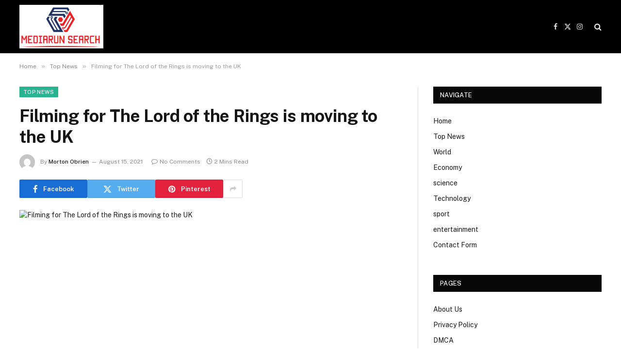

--- FILE ---
content_type: text/html; charset=UTF-8
request_url: https://www.mediarunsearch.co.uk/filming-for-the-lord-of-the-rings-is-moving-to-the-uk/
body_size: 16770
content:

<!DOCTYPE html>
<html lang="en-GB" class="s-light site-s-light">

<head>

	<meta charset="UTF-8" />
	<meta name="viewport" content="width=device-width, initial-scale=1" />
	<meta name='robots' content='index, follow, max-image-preview:large, max-snippet:-1, max-video-preview:-1' />

	<!-- This site is optimized with the Yoast SEO plugin v26.7 - https://yoast.com/wordpress/plugins/seo/ -->
	<title>Filming for The Lord of the Rings is moving to the UK</title><link rel="preload" as="image" imagesrcset="https://www.mediarunsearch.co.uk/wp-content/uploads/2021/08/1629051338_Filming-for-The-Lord-of-the-Rings-is-moving-to-1024x576.jpg 1024w, https://www.mediarunsearch.co.uk/wp-content/uploads/2021/08/1629051338_Filming-for-The-Lord-of-the-Rings-is-moving-to.jpg 1140w" imagesizes="(max-width: 788px) 100vw, 788px" /><link rel="preload" as="font" href="https://www.mediarunsearch.co.uk/wp-content/themes/smart-mag/css/icons/fonts/ts-icons.woff2?v3.2" type="font/woff2" crossorigin="anonymous" />
	<link rel="canonical" href="https://www.mediarunsearch.co.uk/filming-for-the-lord-of-the-rings-is-moving-to-the-uk/" />
	<meta property="og:locale" content="en_GB" />
	<meta property="og:type" content="article" />
	<meta property="og:title" content="Filming for The Lord of the Rings is moving to the UK" />
	<meta property="og:description" content="Amazon Studios has announced the footage for the as yet untitled season 2 of the series Head of rings, Will be held in the UK. The long-awaited series Head of rings Season 1 has just finished shooting in New Zealand and is making its stage debut Streaming Prime Video in more than 240 countries around" />
	<meta property="og:url" content="https://www.mediarunsearch.co.uk/filming-for-the-lord-of-the-rings-is-moving-to-the-uk/" />
	<meta property="og:site_name" content="Mediarun Search" />
	<meta property="article:published_time" content="2021-08-15T18:15:37+00:00" />
	<meta property="og:image" content="https://www.mediarunsearch.co.uk/wp-content/uploads/2021/08/1629051338_Filming-for-The-Lord-of-the-Rings-is-moving-to.jpg" />
	<meta property="og:image:width" content="1140" />
	<meta property="og:image:height" content="641" />
	<meta property="og:image:type" content="image/jpeg" />
	<meta name="author" content="Morton Obrien" />
	<meta name="twitter:card" content="summary_large_image" />
	<meta name="twitter:label1" content="Written by" />
	<meta name="twitter:data1" content="Morton Obrien" />
	<meta name="twitter:label2" content="Estimated reading time" />
	<meta name="twitter:data2" content="1 minute" />
	<script type="application/ld+json" class="yoast-schema-graph">{"@context":"https://schema.org","@graph":[{"@type":"NewsArticle","@id":"https://www.mediarunsearch.co.uk/filming-for-the-lord-of-the-rings-is-moving-to-the-uk/#article","isPartOf":{"@id":"https://www.mediarunsearch.co.uk/filming-for-the-lord-of-the-rings-is-moving-to-the-uk/"},"author":{"name":"Morton Obrien","@id":"https://www.mediarunsearch.co.uk/#/schema/person/c1cfbb65e65a3e246b3ca18de10e39bc"},"headline":"Filming for The Lord of the Rings is moving to the UK","datePublished":"2021-08-15T18:15:37+00:00","mainEntityOfPage":{"@id":"https://www.mediarunsearch.co.uk/filming-for-the-lord-of-the-rings-is-moving-to-the-uk/"},"wordCount":234,"commentCount":0,"publisher":{"@id":"https://www.mediarunsearch.co.uk/#organization"},"image":{"@id":"https://www.mediarunsearch.co.uk/filming-for-the-lord-of-the-rings-is-moving-to-the-uk/#primaryimage"},"thumbnailUrl":"https://www.mediarunsearch.co.uk/wp-content/uploads/2021/08/1629051338_Filming-for-The-Lord-of-the-Rings-is-moving-to.jpg","articleSection":["Top News"],"inLanguage":"en-GB","potentialAction":[{"@type":"CommentAction","name":"Comment","target":["https://www.mediarunsearch.co.uk/filming-for-the-lord-of-the-rings-is-moving-to-the-uk/#respond"]}]},{"@type":"WebPage","@id":"https://www.mediarunsearch.co.uk/filming-for-the-lord-of-the-rings-is-moving-to-the-uk/","url":"https://www.mediarunsearch.co.uk/filming-for-the-lord-of-the-rings-is-moving-to-the-uk/","name":"Filming for The Lord of the Rings is moving to the UK","isPartOf":{"@id":"https://www.mediarunsearch.co.uk/#website"},"primaryImageOfPage":{"@id":"https://www.mediarunsearch.co.uk/filming-for-the-lord-of-the-rings-is-moving-to-the-uk/#primaryimage"},"image":{"@id":"https://www.mediarunsearch.co.uk/filming-for-the-lord-of-the-rings-is-moving-to-the-uk/#primaryimage"},"thumbnailUrl":"https://www.mediarunsearch.co.uk/wp-content/uploads/2021/08/1629051338_Filming-for-The-Lord-of-the-Rings-is-moving-to.jpg","datePublished":"2021-08-15T18:15:37+00:00","inLanguage":"en-GB","potentialAction":[{"@type":"ReadAction","target":["https://www.mediarunsearch.co.uk/filming-for-the-lord-of-the-rings-is-moving-to-the-uk/"]}]},{"@type":"ImageObject","inLanguage":"en-GB","@id":"https://www.mediarunsearch.co.uk/filming-for-the-lord-of-the-rings-is-moving-to-the-uk/#primaryimage","url":"https://www.mediarunsearch.co.uk/wp-content/uploads/2021/08/1629051338_Filming-for-The-Lord-of-the-Rings-is-moving-to.jpg","contentUrl":"https://www.mediarunsearch.co.uk/wp-content/uploads/2021/08/1629051338_Filming-for-The-Lord-of-the-Rings-is-moving-to.jpg","width":1140,"height":641,"caption":"lord of the rings estreia"},{"@type":"WebSite","@id":"https://www.mediarunsearch.co.uk/#website","url":"https://www.mediarunsearch.co.uk/","name":"Mediarun Search","description":"Complete News World","publisher":{"@id":"https://www.mediarunsearch.co.uk/#organization"},"potentialAction":[{"@type":"SearchAction","target":{"@type":"EntryPoint","urlTemplate":"https://www.mediarunsearch.co.uk/?s={search_term_string}"},"query-input":{"@type":"PropertyValueSpecification","valueRequired":true,"valueName":"search_term_string"}}],"inLanguage":"en-GB"},{"@type":"Organization","@id":"https://www.mediarunsearch.co.uk/#organization","name":"Mediarun Search","url":"https://www.mediarunsearch.co.uk/","logo":{"@type":"ImageObject","inLanguage":"en-GB","@id":"https://www.mediarunsearch.co.uk/#/schema/logo/image/","url":"https://www.mediarunsearch.co.uk/wp-content/uploads/2021/02/Mediarun-Search-Logo.png","contentUrl":"https://www.mediarunsearch.co.uk/wp-content/uploads/2021/02/Mediarun-Search-Logo.png","width":358,"height":193,"caption":"Mediarun Search"},"image":{"@id":"https://www.mediarunsearch.co.uk/#/schema/logo/image/"}},{"@type":"Person","@id":"https://www.mediarunsearch.co.uk/#/schema/person/c1cfbb65e65a3e246b3ca18de10e39bc","name":"Morton Obrien","image":{"@type":"ImageObject","inLanguage":"en-GB","@id":"https://www.mediarunsearch.co.uk/#/schema/person/image/","url":"https://secure.gravatar.com/avatar/1c743b37ff66f0da93bb29dea64f526b309e2614e0f31c84e08d4b6869bd02ee?s=96&d=mm&r=g","contentUrl":"https://secure.gravatar.com/avatar/1c743b37ff66f0da93bb29dea64f526b309e2614e0f31c84e08d4b6869bd02ee?s=96&d=mm&r=g","caption":"Morton Obrien"},"description":"\"Reader. Infuriatingly humble travel enthusiast. Extreme food scholar. Writer. Communicator.\"","url":"https://www.mediarunsearch.co.uk/author/aditya/"}]}</script>
	<!-- / Yoast SEO plugin. -->


<link rel='dns-prefetch' href='//stats.wp.com' />
<link rel='dns-prefetch' href='//fonts.googleapis.com' />
<link rel='dns-prefetch' href='//www.googletagmanager.com' />
<link rel="alternate" type="application/rss+xml" title="Mediarun Search &raquo; Feed" href="https://www.mediarunsearch.co.uk/feed/" />
<link rel="alternate" type="application/rss+xml" title="Mediarun Search &raquo; Comments Feed" href="https://www.mediarunsearch.co.uk/comments/feed/" />
<link rel="alternate" type="application/rss+xml" title="Mediarun Search &raquo; Filming for The Lord of the Rings is moving to the UK Comments Feed" href="https://www.mediarunsearch.co.uk/filming-for-the-lord-of-the-rings-is-moving-to-the-uk/feed/" />
<link rel="alternate" title="oEmbed (JSON)" type="application/json+oembed" href="https://www.mediarunsearch.co.uk/wp-json/oembed/1.0/embed?url=https%3A%2F%2Fwww.mediarunsearch.co.uk%2Ffilming-for-the-lord-of-the-rings-is-moving-to-the-uk%2F" />
<link rel="alternate" title="oEmbed (XML)" type="text/xml+oembed" href="https://www.mediarunsearch.co.uk/wp-json/oembed/1.0/embed?url=https%3A%2F%2Fwww.mediarunsearch.co.uk%2Ffilming-for-the-lord-of-the-rings-is-moving-to-the-uk%2F&#038;format=xml" />
<style id='wp-img-auto-sizes-contain-inline-css' type='text/css'>
img:is([sizes=auto i],[sizes^="auto," i]){contain-intrinsic-size:3000px 1500px}
/*# sourceURL=wp-img-auto-sizes-contain-inline-css */
</style>
<style id='wp-emoji-styles-inline-css' type='text/css'>

	img.wp-smiley, img.emoji {
		display: inline !important;
		border: none !important;
		box-shadow: none !important;
		height: 1em !important;
		width: 1em !important;
		margin: 0 0.07em !important;
		vertical-align: -0.1em !important;
		background: none !important;
		padding: 0 !important;
	}
/*# sourceURL=wp-emoji-styles-inline-css */
</style>
<link rel='stylesheet' id='wp-block-library-css' href='https://www.mediarunsearch.co.uk/wp-includes/css/dist/block-library/style.min.css?ver=6.9' type='text/css' media='all' />
<style id='global-styles-inline-css' type='text/css'>
:root{--wp--preset--aspect-ratio--square: 1;--wp--preset--aspect-ratio--4-3: 4/3;--wp--preset--aspect-ratio--3-4: 3/4;--wp--preset--aspect-ratio--3-2: 3/2;--wp--preset--aspect-ratio--2-3: 2/3;--wp--preset--aspect-ratio--16-9: 16/9;--wp--preset--aspect-ratio--9-16: 9/16;--wp--preset--color--black: #000000;--wp--preset--color--cyan-bluish-gray: #abb8c3;--wp--preset--color--white: #ffffff;--wp--preset--color--pale-pink: #f78da7;--wp--preset--color--vivid-red: #cf2e2e;--wp--preset--color--luminous-vivid-orange: #ff6900;--wp--preset--color--luminous-vivid-amber: #fcb900;--wp--preset--color--light-green-cyan: #7bdcb5;--wp--preset--color--vivid-green-cyan: #00d084;--wp--preset--color--pale-cyan-blue: #8ed1fc;--wp--preset--color--vivid-cyan-blue: #0693e3;--wp--preset--color--vivid-purple: #9b51e0;--wp--preset--gradient--vivid-cyan-blue-to-vivid-purple: linear-gradient(135deg,rgb(6,147,227) 0%,rgb(155,81,224) 100%);--wp--preset--gradient--light-green-cyan-to-vivid-green-cyan: linear-gradient(135deg,rgb(122,220,180) 0%,rgb(0,208,130) 100%);--wp--preset--gradient--luminous-vivid-amber-to-luminous-vivid-orange: linear-gradient(135deg,rgb(252,185,0) 0%,rgb(255,105,0) 100%);--wp--preset--gradient--luminous-vivid-orange-to-vivid-red: linear-gradient(135deg,rgb(255,105,0) 0%,rgb(207,46,46) 100%);--wp--preset--gradient--very-light-gray-to-cyan-bluish-gray: linear-gradient(135deg,rgb(238,238,238) 0%,rgb(169,184,195) 100%);--wp--preset--gradient--cool-to-warm-spectrum: linear-gradient(135deg,rgb(74,234,220) 0%,rgb(151,120,209) 20%,rgb(207,42,186) 40%,rgb(238,44,130) 60%,rgb(251,105,98) 80%,rgb(254,248,76) 100%);--wp--preset--gradient--blush-light-purple: linear-gradient(135deg,rgb(255,206,236) 0%,rgb(152,150,240) 100%);--wp--preset--gradient--blush-bordeaux: linear-gradient(135deg,rgb(254,205,165) 0%,rgb(254,45,45) 50%,rgb(107,0,62) 100%);--wp--preset--gradient--luminous-dusk: linear-gradient(135deg,rgb(255,203,112) 0%,rgb(199,81,192) 50%,rgb(65,88,208) 100%);--wp--preset--gradient--pale-ocean: linear-gradient(135deg,rgb(255,245,203) 0%,rgb(182,227,212) 50%,rgb(51,167,181) 100%);--wp--preset--gradient--electric-grass: linear-gradient(135deg,rgb(202,248,128) 0%,rgb(113,206,126) 100%);--wp--preset--gradient--midnight: linear-gradient(135deg,rgb(2,3,129) 0%,rgb(40,116,252) 100%);--wp--preset--font-size--small: 13px;--wp--preset--font-size--medium: 20px;--wp--preset--font-size--large: 36px;--wp--preset--font-size--x-large: 42px;--wp--preset--spacing--20: 0.44rem;--wp--preset--spacing--30: 0.67rem;--wp--preset--spacing--40: 1rem;--wp--preset--spacing--50: 1.5rem;--wp--preset--spacing--60: 2.25rem;--wp--preset--spacing--70: 3.38rem;--wp--preset--spacing--80: 5.06rem;--wp--preset--shadow--natural: 6px 6px 9px rgba(0, 0, 0, 0.2);--wp--preset--shadow--deep: 12px 12px 50px rgba(0, 0, 0, 0.4);--wp--preset--shadow--sharp: 6px 6px 0px rgba(0, 0, 0, 0.2);--wp--preset--shadow--outlined: 6px 6px 0px -3px rgb(255, 255, 255), 6px 6px rgb(0, 0, 0);--wp--preset--shadow--crisp: 6px 6px 0px rgb(0, 0, 0);}:where(.is-layout-flex){gap: 0.5em;}:where(.is-layout-grid){gap: 0.5em;}body .is-layout-flex{display: flex;}.is-layout-flex{flex-wrap: wrap;align-items: center;}.is-layout-flex > :is(*, div){margin: 0;}body .is-layout-grid{display: grid;}.is-layout-grid > :is(*, div){margin: 0;}:where(.wp-block-columns.is-layout-flex){gap: 2em;}:where(.wp-block-columns.is-layout-grid){gap: 2em;}:where(.wp-block-post-template.is-layout-flex){gap: 1.25em;}:where(.wp-block-post-template.is-layout-grid){gap: 1.25em;}.has-black-color{color: var(--wp--preset--color--black) !important;}.has-cyan-bluish-gray-color{color: var(--wp--preset--color--cyan-bluish-gray) !important;}.has-white-color{color: var(--wp--preset--color--white) !important;}.has-pale-pink-color{color: var(--wp--preset--color--pale-pink) !important;}.has-vivid-red-color{color: var(--wp--preset--color--vivid-red) !important;}.has-luminous-vivid-orange-color{color: var(--wp--preset--color--luminous-vivid-orange) !important;}.has-luminous-vivid-amber-color{color: var(--wp--preset--color--luminous-vivid-amber) !important;}.has-light-green-cyan-color{color: var(--wp--preset--color--light-green-cyan) !important;}.has-vivid-green-cyan-color{color: var(--wp--preset--color--vivid-green-cyan) !important;}.has-pale-cyan-blue-color{color: var(--wp--preset--color--pale-cyan-blue) !important;}.has-vivid-cyan-blue-color{color: var(--wp--preset--color--vivid-cyan-blue) !important;}.has-vivid-purple-color{color: var(--wp--preset--color--vivid-purple) !important;}.has-black-background-color{background-color: var(--wp--preset--color--black) !important;}.has-cyan-bluish-gray-background-color{background-color: var(--wp--preset--color--cyan-bluish-gray) !important;}.has-white-background-color{background-color: var(--wp--preset--color--white) !important;}.has-pale-pink-background-color{background-color: var(--wp--preset--color--pale-pink) !important;}.has-vivid-red-background-color{background-color: var(--wp--preset--color--vivid-red) !important;}.has-luminous-vivid-orange-background-color{background-color: var(--wp--preset--color--luminous-vivid-orange) !important;}.has-luminous-vivid-amber-background-color{background-color: var(--wp--preset--color--luminous-vivid-amber) !important;}.has-light-green-cyan-background-color{background-color: var(--wp--preset--color--light-green-cyan) !important;}.has-vivid-green-cyan-background-color{background-color: var(--wp--preset--color--vivid-green-cyan) !important;}.has-pale-cyan-blue-background-color{background-color: var(--wp--preset--color--pale-cyan-blue) !important;}.has-vivid-cyan-blue-background-color{background-color: var(--wp--preset--color--vivid-cyan-blue) !important;}.has-vivid-purple-background-color{background-color: var(--wp--preset--color--vivid-purple) !important;}.has-black-border-color{border-color: var(--wp--preset--color--black) !important;}.has-cyan-bluish-gray-border-color{border-color: var(--wp--preset--color--cyan-bluish-gray) !important;}.has-white-border-color{border-color: var(--wp--preset--color--white) !important;}.has-pale-pink-border-color{border-color: var(--wp--preset--color--pale-pink) !important;}.has-vivid-red-border-color{border-color: var(--wp--preset--color--vivid-red) !important;}.has-luminous-vivid-orange-border-color{border-color: var(--wp--preset--color--luminous-vivid-orange) !important;}.has-luminous-vivid-amber-border-color{border-color: var(--wp--preset--color--luminous-vivid-amber) !important;}.has-light-green-cyan-border-color{border-color: var(--wp--preset--color--light-green-cyan) !important;}.has-vivid-green-cyan-border-color{border-color: var(--wp--preset--color--vivid-green-cyan) !important;}.has-pale-cyan-blue-border-color{border-color: var(--wp--preset--color--pale-cyan-blue) !important;}.has-vivid-cyan-blue-border-color{border-color: var(--wp--preset--color--vivid-cyan-blue) !important;}.has-vivid-purple-border-color{border-color: var(--wp--preset--color--vivid-purple) !important;}.has-vivid-cyan-blue-to-vivid-purple-gradient-background{background: var(--wp--preset--gradient--vivid-cyan-blue-to-vivid-purple) !important;}.has-light-green-cyan-to-vivid-green-cyan-gradient-background{background: var(--wp--preset--gradient--light-green-cyan-to-vivid-green-cyan) !important;}.has-luminous-vivid-amber-to-luminous-vivid-orange-gradient-background{background: var(--wp--preset--gradient--luminous-vivid-amber-to-luminous-vivid-orange) !important;}.has-luminous-vivid-orange-to-vivid-red-gradient-background{background: var(--wp--preset--gradient--luminous-vivid-orange-to-vivid-red) !important;}.has-very-light-gray-to-cyan-bluish-gray-gradient-background{background: var(--wp--preset--gradient--very-light-gray-to-cyan-bluish-gray) !important;}.has-cool-to-warm-spectrum-gradient-background{background: var(--wp--preset--gradient--cool-to-warm-spectrum) !important;}.has-blush-light-purple-gradient-background{background: var(--wp--preset--gradient--blush-light-purple) !important;}.has-blush-bordeaux-gradient-background{background: var(--wp--preset--gradient--blush-bordeaux) !important;}.has-luminous-dusk-gradient-background{background: var(--wp--preset--gradient--luminous-dusk) !important;}.has-pale-ocean-gradient-background{background: var(--wp--preset--gradient--pale-ocean) !important;}.has-electric-grass-gradient-background{background: var(--wp--preset--gradient--electric-grass) !important;}.has-midnight-gradient-background{background: var(--wp--preset--gradient--midnight) !important;}.has-small-font-size{font-size: var(--wp--preset--font-size--small) !important;}.has-medium-font-size{font-size: var(--wp--preset--font-size--medium) !important;}.has-large-font-size{font-size: var(--wp--preset--font-size--large) !important;}.has-x-large-font-size{font-size: var(--wp--preset--font-size--x-large) !important;}
/*# sourceURL=global-styles-inline-css */
</style>

<style id='classic-theme-styles-inline-css' type='text/css'>
/*! This file is auto-generated */
.wp-block-button__link{color:#fff;background-color:#32373c;border-radius:9999px;box-shadow:none;text-decoration:none;padding:calc(.667em + 2px) calc(1.333em + 2px);font-size:1.125em}.wp-block-file__button{background:#32373c;color:#fff;text-decoration:none}
/*# sourceURL=/wp-includes/css/classic-themes.min.css */
</style>
<link rel='stylesheet' id='dashicons-css' href='https://www.mediarunsearch.co.uk/wp-includes/css/dashicons.min.css?ver=6.9' type='text/css' media='all' />
<link rel='stylesheet' id='admin-bar-css' href='https://www.mediarunsearch.co.uk/wp-includes/css/admin-bar.min.css?ver=6.9' type='text/css' media='all' />
<style id='admin-bar-inline-css' type='text/css'>

    /* Hide CanvasJS credits for P404 charts specifically */
    #p404RedirectChart .canvasjs-chart-credit {
        display: none !important;
    }
    
    #p404RedirectChart canvas {
        border-radius: 6px;
    }

    .p404-redirect-adminbar-weekly-title {
        font-weight: bold;
        font-size: 14px;
        color: #fff;
        margin-bottom: 6px;
    }

    #wpadminbar #wp-admin-bar-p404_free_top_button .ab-icon:before {
        content: "\f103";
        color: #dc3545;
        top: 3px;
    }
    
    #wp-admin-bar-p404_free_top_button .ab-item {
        min-width: 80px !important;
        padding: 0px !important;
    }
    
    /* Ensure proper positioning and z-index for P404 dropdown */
    .p404-redirect-adminbar-dropdown-wrap { 
        min-width: 0; 
        padding: 0;
        position: static !important;
    }
    
    #wpadminbar #wp-admin-bar-p404_free_top_button_dropdown {
        position: static !important;
    }
    
    #wpadminbar #wp-admin-bar-p404_free_top_button_dropdown .ab-item {
        padding: 0 !important;
        margin: 0 !important;
    }
    
    .p404-redirect-dropdown-container {
        min-width: 340px;
        padding: 18px 18px 12px 18px;
        background: #23282d !important;
        color: #fff;
        border-radius: 12px;
        box-shadow: 0 8px 32px rgba(0,0,0,0.25);
        margin-top: 10px;
        position: relative !important;
        z-index: 999999 !important;
        display: block !important;
        border: 1px solid #444;
    }
    
    /* Ensure P404 dropdown appears on hover */
    #wpadminbar #wp-admin-bar-p404_free_top_button .p404-redirect-dropdown-container { 
        display: none !important;
    }
    
    #wpadminbar #wp-admin-bar-p404_free_top_button:hover .p404-redirect-dropdown-container { 
        display: block !important;
    }
    
    #wpadminbar #wp-admin-bar-p404_free_top_button:hover #wp-admin-bar-p404_free_top_button_dropdown .p404-redirect-dropdown-container {
        display: block !important;
    }
    
    .p404-redirect-card {
        background: #2c3338;
        border-radius: 8px;
        padding: 18px 18px 12px 18px;
        box-shadow: 0 2px 8px rgba(0,0,0,0.07);
        display: flex;
        flex-direction: column;
        align-items: flex-start;
        border: 1px solid #444;
    }
    
    .p404-redirect-btn {
        display: inline-block;
        background: #dc3545;
        color: #fff !important;
        font-weight: bold;
        padding: 5px 22px;
        border-radius: 8px;
        text-decoration: none;
        font-size: 17px;
        transition: background 0.2s, box-shadow 0.2s;
        margin-top: 8px;
        box-shadow: 0 2px 8px rgba(220,53,69,0.15);
        text-align: center;
        line-height: 1.6;
    }
    
    .p404-redirect-btn:hover {
        background: #c82333;
        color: #fff !important;
        box-shadow: 0 4px 16px rgba(220,53,69,0.25);
    }
    
    /* Prevent conflicts with other admin bar dropdowns */
    #wpadminbar .ab-top-menu > li:hover > .ab-item,
    #wpadminbar .ab-top-menu > li.hover > .ab-item {
        z-index: auto;
    }
    
    #wpadminbar #wp-admin-bar-p404_free_top_button:hover > .ab-item {
        z-index: 999998 !important;
    }
    
/*# sourceURL=admin-bar-inline-css */
</style>
<link rel='stylesheet' id='contact-form-7-css' href='https://www.mediarunsearch.co.uk/wp-content/plugins/contact-form-7/includes/css/styles.css?ver=6.1.4' type='text/css' media='all' />
<link rel='stylesheet' id='smartmag-core-css' href='https://www.mediarunsearch.co.uk/wp-content/themes/smart-mag/style.css?ver=10.3.2' type='text/css' media='all' />
<link rel='stylesheet' id='smartmag-fonts-css' href='https://fonts.googleapis.com/css?family=Public+Sans%3A400%2C400i%2C500%2C600%2C700' type='text/css' media='all' />
<link rel='stylesheet' id='smartmag-magnific-popup-css' href='https://www.mediarunsearch.co.uk/wp-content/themes/smart-mag/css/lightbox.css?ver=10.3.2' type='text/css' media='all' />
<link rel='stylesheet' id='smartmag-icons-css' href='https://www.mediarunsearch.co.uk/wp-content/themes/smart-mag/css/icons/icons.css?ver=10.3.2' type='text/css' media='all' />
<script type="text/javascript" id="smartmag-lazy-inline-js-after">
/* <![CDATA[ */
/**
 * @copyright ThemeSphere
 * @preserve
 */
var BunyadLazy={};BunyadLazy.load=function(){function a(e,n){var t={};e.dataset.bgset&&e.dataset.sizes?(t.sizes=e.dataset.sizes,t.srcset=e.dataset.bgset):t.src=e.dataset.bgsrc,function(t){var a=t.dataset.ratio;if(0<a){const e=t.parentElement;if(e.classList.contains("media-ratio")){const n=e.style;n.getPropertyValue("--a-ratio")||(n.paddingBottom=100/a+"%")}}}(e);var a,o=document.createElement("img");for(a in o.onload=function(){var t="url('"+(o.currentSrc||o.src)+"')",a=e.style;a.backgroundImage!==t&&requestAnimationFrame(()=>{a.backgroundImage=t,n&&n()}),o.onload=null,o.onerror=null,o=null},o.onerror=o.onload,t)o.setAttribute(a,t[a]);o&&o.complete&&0<o.naturalWidth&&o.onload&&o.onload()}function e(t){t.dataset.loaded||a(t,()=>{document.dispatchEvent(new Event("lazyloaded")),t.dataset.loaded=1})}function n(t){"complete"===document.readyState?t():window.addEventListener("load",t)}return{initEarly:function(){var t,a=()=>{document.querySelectorAll(".img.bg-cover:not(.lazyload)").forEach(e)};"complete"!==document.readyState?(t=setInterval(a,150),n(()=>{a(),clearInterval(t)})):a()},callOnLoad:n,initBgImages:function(t){t&&n(()=>{document.querySelectorAll(".img.bg-cover").forEach(e)})},bgLoad:a}}(),BunyadLazy.load.initEarly();
//# sourceURL=smartmag-lazy-inline-js-after
/* ]]> */
</script>
<script type="text/javascript" src="https://www.mediarunsearch.co.uk/wp-includes/js/jquery/jquery.min.js?ver=3.7.1" id="jquery-core-js"></script>
<script type="text/javascript" src="https://www.mediarunsearch.co.uk/wp-includes/js/jquery/jquery-migrate.min.js?ver=3.4.1" id="jquery-migrate-js"></script>
<link rel="https://api.w.org/" href="https://www.mediarunsearch.co.uk/wp-json/" /><link rel="alternate" title="JSON" type="application/json" href="https://www.mediarunsearch.co.uk/wp-json/wp/v2/posts/11454" /><link rel="EditURI" type="application/rsd+xml" title="RSD" href="https://www.mediarunsearch.co.uk/xmlrpc.php?rsd" />
<meta name="generator" content="WordPress 6.9" />
<link rel='shortlink' href='https://www.mediarunsearch.co.uk/?p=11454' />
<meta name="generator" content="Site Kit by Google 1.170.0" /><meta name="google-site-verification" content="5gERrBbm8eq3qCxMWK8bCDm9dUXEFHJwGRkTP5ABtv4" /><script type="text/javascript">//<![CDATA[
  function external_links_in_new_windows_loop() {
    if (!document.links) {
      document.links = document.getElementsByTagName('a');
    }
    var change_link = false;
    var force = '';
    var ignore = '';

    for (var t=0; t<document.links.length; t++) {
      var all_links = document.links[t];
      change_link = false;
      
      if(document.links[t].hasAttribute('onClick') == false) {
        // forced if the address starts with http (or also https), but does not link to the current domain
        if(all_links.href.search(/^http/) != -1 && all_links.href.search('www.mediarunsearch.co.uk') == -1 && all_links.href.search(/^#/) == -1) {
          // console.log('Changed ' + all_links.href);
          change_link = true;
        }
          
        if(force != '' && all_links.href.search(force) != -1) {
          // forced
          // console.log('force ' + all_links.href);
          change_link = true;
        }
        
        if(ignore != '' && all_links.href.search(ignore) != -1) {
          // console.log('ignore ' + all_links.href);
          // ignored
          change_link = false;
        }

        if(change_link == true) {
          // console.log('Changed ' + all_links.href);
          document.links[t].setAttribute('onClick', 'javascript:window.open(\'' + all_links.href.replace(/'/g, '') + '\', \'_blank\', \'noopener\'); return false;');
          document.links[t].removeAttribute('target');
        }
      }
    }
  }
  
  // Load
  function external_links_in_new_windows_load(func)
  {  
    var oldonload = window.onload;
    if (typeof window.onload != 'function'){
      window.onload = func;
    } else {
      window.onload = function(){
        oldonload();
        func();
      }
    }
  }

  external_links_in_new_windows_load(external_links_in_new_windows_loop);
  //]]></script>

	<style>img#wpstats{display:none}</style>
		
		<script>
		var BunyadSchemeKey = 'bunyad-scheme';
		(() => {
			const d = document.documentElement;
			const c = d.classList;
			var scheme = localStorage.getItem(BunyadSchemeKey);
			
			if (scheme) {
				d.dataset.origClass = c;
				scheme === 'dark' ? c.remove('s-light', 'site-s-light') : c.remove('s-dark', 'site-s-dark');
				c.add('site-s-' + scheme, 's-' + scheme);
			}
		})();
		</script>
		<meta name="generator" content="Elementor 3.33.2; features: e_font_icon_svg, additional_custom_breakpoints; settings: css_print_method-external, google_font-enabled, font_display-swap">
			<style>
				.e-con.e-parent:nth-of-type(n+4):not(.e-lazyloaded):not(.e-no-lazyload),
				.e-con.e-parent:nth-of-type(n+4):not(.e-lazyloaded):not(.e-no-lazyload) * {
					background-image: none !important;
				}
				@media screen and (max-height: 1024px) {
					.e-con.e-parent:nth-of-type(n+3):not(.e-lazyloaded):not(.e-no-lazyload),
					.e-con.e-parent:nth-of-type(n+3):not(.e-lazyloaded):not(.e-no-lazyload) * {
						background-image: none !important;
					}
				}
				@media screen and (max-height: 640px) {
					.e-con.e-parent:nth-of-type(n+2):not(.e-lazyloaded):not(.e-no-lazyload),
					.e-con.e-parent:nth-of-type(n+2):not(.e-lazyloaded):not(.e-no-lazyload) * {
						background-image: none !important;
					}
				}
			</style>
			<link rel="icon" href="https://www.mediarunsearch.co.uk/wp-content/uploads/2025/02/mediarunsearch-favicon-80x80.png" sizes="32x32" />
<link rel="icon" href="https://www.mediarunsearch.co.uk/wp-content/uploads/2025/02/mediarunsearch-favicon.png" sizes="192x192" />
<link rel="apple-touch-icon" href="https://www.mediarunsearch.co.uk/wp-content/uploads/2025/02/mediarunsearch-favicon.png" />
<meta name="msapplication-TileImage" content="https://www.mediarunsearch.co.uk/wp-content/uploads/2025/02/mediarunsearch-favicon.png" />


</head>

<body data-rsssl=1 class="wp-singular post-template-default single single-post postid-11454 single-format-standard wp-theme-smart-mag right-sidebar post-layout-modern post-cat-1 has-lb has-lb-sm ts-img-hov-fade has-sb-sep layout-normal elementor-default elementor-kit-66784">



<div class="main-wrap">

	
<div class="off-canvas-backdrop"></div>
<div class="mobile-menu-container off-canvas s-dark hide-menu-lg" id="off-canvas">

	<div class="off-canvas-head">
		<a href="#" class="close">
			<span class="visuallyhidden">Close Menu</span>
			<i class="tsi tsi-times"></i>
		</a>

		<div class="ts-logo">
					</div>
	</div>

	<div class="off-canvas-content">

					<ul class="mobile-menu"></ul>
		
		
		
		<div class="spc-social-block spc-social spc-social-b smart-head-social">
		
			
				<a href="#" class="link service s-facebook" target="_blank" rel="nofollow noopener">
					<i class="icon tsi tsi-facebook"></i>					<span class="visuallyhidden">Facebook</span>
				</a>
									
			
				<a href="#" class="link service s-twitter" target="_blank" rel="nofollow noopener">
					<i class="icon tsi tsi-twitter"></i>					<span class="visuallyhidden">X (Twitter)</span>
				</a>
									
			
				<a href="#" class="link service s-instagram" target="_blank" rel="nofollow noopener">
					<i class="icon tsi tsi-instagram"></i>					<span class="visuallyhidden">Instagram</span>
				</a>
									
			
		</div>

		
	</div>

</div>
<div class="smart-head smart-head-a smart-head-main" id="smart-head" data-sticky="auto" data-sticky-type="smart" data-sticky-full>
	
	<div class="smart-head-row smart-head-mid s-dark smart-head-row-full">

		<div class="inner wrap">

							
				<div class="items items-left ">
					<a href="https://www.mediarunsearch.co.uk/" title="Mediarun Search" rel="home" class="logo-link ts-logo logo-is-image">
		<span>
			
				
					<img src="https://www.mediarunsearch.co.uk/wp-content/uploads/2025/02/mediarunsearch-logo-2.png" class="logo-image" alt="Mediarun Search" width="278" height="145"/>
									 
					</span>
	</a>	<div class="nav-wrap">
		<nav class="navigation navigation-main nav-hov-a">
					</nav>
	</div>
				</div>

							
				<div class="items items-center empty">
								</div>

							
				<div class="items items-right ">
				
		<div class="spc-social-block spc-social spc-social-a smart-head-social">
		
			
				<a href="#" class="link service s-facebook" target="_blank" rel="nofollow noopener">
					<i class="icon tsi tsi-facebook"></i>					<span class="visuallyhidden">Facebook</span>
				</a>
									
			
				<a href="#" class="link service s-twitter" target="_blank" rel="nofollow noopener">
					<i class="icon tsi tsi-twitter"></i>					<span class="visuallyhidden">X (Twitter)</span>
				</a>
									
			
				<a href="#" class="link service s-instagram" target="_blank" rel="nofollow noopener">
					<i class="icon tsi tsi-instagram"></i>					<span class="visuallyhidden">Instagram</span>
				</a>
									
			
		</div>

		

	<a href="#" class="search-icon has-icon-only is-icon" title="Search">
		<i class="tsi tsi-search"></i>
	</a>

				</div>

						
		</div>
	</div>

	</div>
<div class="smart-head smart-head-a smart-head-mobile" id="smart-head-mobile" data-sticky="mid" data-sticky-type="smart" data-sticky-full>
	
	<div class="smart-head-row smart-head-mid smart-head-row-3 s-dark smart-head-row-full">

		<div class="inner wrap">

							
				<div class="items items-left ">
				
<button class="offcanvas-toggle has-icon" type="button" aria-label="Menu">
	<span class="hamburger-icon hamburger-icon-a">
		<span class="inner"></span>
	</span>
</button>				</div>

							
				<div class="items items-center ">
					<a href="https://www.mediarunsearch.co.uk/" title="Mediarun Search" rel="home" class="logo-link ts-logo logo-is-image">
		<span>
			
				
					<img src="https://www.mediarunsearch.co.uk/wp-content/uploads/2025/02/mediarunsearch-logo-2.png" class="logo-image" alt="Mediarun Search" width="278" height="145"/>
									 
					</span>
	</a>				</div>

							
				<div class="items items-right ">
				

	<a href="#" class="search-icon has-icon-only is-icon" title="Search">
		<i class="tsi tsi-search"></i>
	</a>

				</div>

						
		</div>
	</div>

	</div>
<nav class="breadcrumbs is-full-width breadcrumbs-a" id="breadcrumb"><div class="inner ts-contain "><span><a href="https://www.mediarunsearch.co.uk/"><span>Home</span></a></span><span class="delim">&raquo;</span><span><a href="https://www.mediarunsearch.co.uk/top-news/"><span>Top News</span></a></span><span class="delim">&raquo;</span><span class="current">Filming for The Lord of the Rings is moving to the UK</span></div></nav>
<div class="main ts-contain cf right-sidebar">
	
		

<div class="ts-row">
	<div class="col-8 main-content s-post-contain">

					<div class="the-post-header s-head-modern s-head-modern-a">
	<div class="post-meta post-meta-a post-meta-left post-meta-single has-below"><div class="post-meta-items meta-above"><span class="meta-item cat-labels">
						
						<a href="https://www.mediarunsearch.co.uk/top-news/" class="category term-color-1" rel="category">Top News</a>
					</span>
					</div><h1 class="is-title post-title">Filming for The Lord of the Rings is moving to the UK</h1><div class="post-meta-items meta-below has-author-img"><span class="meta-item post-author has-img"><img alt='Morton Obrien' src='https://secure.gravatar.com/avatar/1c743b37ff66f0da93bb29dea64f526b309e2614e0f31c84e08d4b6869bd02ee?s=32&#038;d=mm&#038;r=g' srcset='https://secure.gravatar.com/avatar/1c743b37ff66f0da93bb29dea64f526b309e2614e0f31c84e08d4b6869bd02ee?s=64&#038;d=mm&#038;r=g 2x' class='avatar avatar-32 photo' height='32' width='32' decoding='async'/><span class="by">By</span> <a href="https://www.mediarunsearch.co.uk/author/aditya/" title="Posts by Morton Obrien" rel="author">Morton Obrien</a></span><span class="meta-item has-next-icon date"><time class="post-date" datetime="2021-08-15T20:15:37+02:00">August 15, 2021</time></span><span class="has-next-icon meta-item comments has-icon"><a href="https://www.mediarunsearch.co.uk/filming-for-the-lord-of-the-rings-is-moving-to-the-uk/#respond"><i class="tsi tsi-comment-o"></i>No Comments</a></span><span class="meta-item read-time has-icon"><i class="tsi tsi-clock"></i>2 Mins Read</span></div></div>
	<div class="post-share post-share-b spc-social-colors  post-share-b1">

				
		
				
			<a href="https://www.facebook.com/sharer.php?u=https%3A%2F%2Fwww.mediarunsearch.co.uk%2Ffilming-for-the-lord-of-the-rings-is-moving-to-the-uk%2F" class="cf service s-facebook service-lg" 
				title="Share on Facebook" target="_blank" rel="nofollow noopener">
				<i class="tsi tsi-facebook"></i>
				<span class="label">Facebook</span>
							</a>
				
				
			<a href="https://twitter.com/intent/tweet?url=https%3A%2F%2Fwww.mediarunsearch.co.uk%2Ffilming-for-the-lord-of-the-rings-is-moving-to-the-uk%2F&#038;text=Filming%20for%20The%20Lord%20of%20the%20Rings%20is%20moving%20to%20the%20UK" class="cf service s-twitter service-lg" 
				title="Share on X (Twitter)" target="_blank" rel="nofollow noopener">
				<i class="tsi tsi-twitter"></i>
				<span class="label">Twitter</span>
							</a>
				
				
			<a href="https://pinterest.com/pin/create/button/?url=https%3A%2F%2Fwww.mediarunsearch.co.uk%2Ffilming-for-the-lord-of-the-rings-is-moving-to-the-uk%2F&#038;media=https%3A%2F%2Fwww.mediarunsearch.co.uk%2Fwp-content%2Fuploads%2F2021%2F08%2F1629051338_Filming-for-The-Lord-of-the-Rings-is-moving-to.jpg&#038;description=Filming%20for%20The%20Lord%20of%20the%20Rings%20is%20moving%20to%20the%20UK" class="cf service s-pinterest service-lg" 
				title="Share on Pinterest" target="_blank" rel="nofollow noopener">
				<i class="tsi tsi-pinterest"></i>
				<span class="label">Pinterest</span>
							</a>
				
				
			<a href="https://www.linkedin.com/shareArticle?mini=true&#038;url=https%3A%2F%2Fwww.mediarunsearch.co.uk%2Ffilming-for-the-lord-of-the-rings-is-moving-to-the-uk%2F" class="cf service s-linkedin service-sm" 
				title="Share on LinkedIn" target="_blank" rel="nofollow noopener">
				<i class="tsi tsi-linkedin"></i>
				<span class="label">LinkedIn</span>
							</a>
				
				
			<a href="https://www.tumblr.com/share/link?url=https%3A%2F%2Fwww.mediarunsearch.co.uk%2Ffilming-for-the-lord-of-the-rings-is-moving-to-the-uk%2F&#038;name=Filming%20for%20The%20Lord%20of%20the%20Rings%20is%20moving%20to%20the%20UK" class="cf service s-tumblr service-sm" 
				title="Share on Tumblr" target="_blank" rel="nofollow noopener">
				<i class="tsi tsi-tumblr"></i>
				<span class="label">Tumblr</span>
							</a>
				
				
			<a href="/cdn-cgi/l/email-protection#[base64]" class="cf service s-email service-sm" title="Share via Email" target="_blank" rel="nofollow noopener">
				<i class="tsi tsi-envelope-o"></i>
				<span class="label">Email</span>
							</a>
				
		
				
					<a href="#" class="show-more" title="Show More Social Sharing"><i class="tsi tsi-share"></i></a>
		
				
	</div>

	
	
</div>		
					<div class="single-featured">	
	<div class="featured">
				
			<a href="https://www.mediarunsearch.co.uk/wp-content/uploads/2021/08/1629051338_Filming-for-The-Lord-of-the-Rings-is-moving-to.jpg" class="image-link media-ratio ar-bunyad-main" title="Filming for The Lord of the Rings is moving to the UK"><img width="788" height="515" src="https://www.mediarunsearch.co.uk/wp-content/uploads/2021/08/1629051338_Filming-for-The-Lord-of-the-Rings-is-moving-to-1024x576.jpg" class="attachment-bunyad-main size-bunyad-main no-lazy skip-lazy wp-post-image" alt="Filming for The Lord of the Rings is moving to the UK" title="Filming for The Lord of the Rings is moving to the UK" sizes="(max-width: 788px) 100vw, 788px" title="Filming for The Lord of the Rings is moving to the UK" decoding="async" srcset="https://www.mediarunsearch.co.uk/wp-content/uploads/2021/08/1629051338_Filming-for-The-Lord-of-the-Rings-is-moving-to-1024x576.jpg 1024w, https://www.mediarunsearch.co.uk/wp-content/uploads/2021/08/1629051338_Filming-for-The-Lord-of-the-Rings-is-moving-to.jpg 1140w" /></a>		
						
			</div>

	</div>
		
		<div class="the-post s-post-modern">

			<article id="post-11454" class="post-11454 post type-post status-publish format-standard has-post-thumbnail category-top-news">
				
<div class="post-content-wrap has-share-float">
						<div class="post-share-float share-float-b is-hidden spc-social-colors spc-social-colored">
	<div class="inner">
					<span class="share-text">Share</span>
		
		<div class="services">
					
				
			<a href="https://www.facebook.com/sharer.php?u=https%3A%2F%2Fwww.mediarunsearch.co.uk%2Ffilming-for-the-lord-of-the-rings-is-moving-to-the-uk%2F" class="cf service s-facebook" target="_blank" title="Facebook" rel="nofollow noopener">
				<i class="tsi tsi-facebook"></i>
				<span class="label">Facebook</span>

							</a>
				
				
			<a href="https://twitter.com/intent/tweet?url=https%3A%2F%2Fwww.mediarunsearch.co.uk%2Ffilming-for-the-lord-of-the-rings-is-moving-to-the-uk%2F&text=Filming%20for%20The%20Lord%20of%20the%20Rings%20is%20moving%20to%20the%20UK" class="cf service s-twitter" target="_blank" title="Twitter" rel="nofollow noopener">
				<i class="tsi tsi-twitter"></i>
				<span class="label">Twitter</span>

							</a>
				
				
			<a href="https://www.linkedin.com/shareArticle?mini=true&url=https%3A%2F%2Fwww.mediarunsearch.co.uk%2Ffilming-for-the-lord-of-the-rings-is-moving-to-the-uk%2F" class="cf service s-linkedin" target="_blank" title="LinkedIn" rel="nofollow noopener">
				<i class="tsi tsi-linkedin"></i>
				<span class="label">LinkedIn</span>

							</a>
				
				
			<a href="https://pinterest.com/pin/create/button/?url=https%3A%2F%2Fwww.mediarunsearch.co.uk%2Ffilming-for-the-lord-of-the-rings-is-moving-to-the-uk%2F&media=https%3A%2F%2Fwww.mediarunsearch.co.uk%2Fwp-content%2Fuploads%2F2021%2F08%2F1629051338_Filming-for-The-Lord-of-the-Rings-is-moving-to.jpg&description=Filming%20for%20The%20Lord%20of%20the%20Rings%20is%20moving%20to%20the%20UK" class="cf service s-pinterest" target="_blank" title="Pinterest" rel="nofollow noopener">
				<i class="tsi tsi-pinterest-p"></i>
				<span class="label">Pinterest</span>

							</a>
				
				
			<a href="/cdn-cgi/l/email-protection#[base64]" class="cf service s-email" target="_blank" title="Email" rel="nofollow noopener">
				<i class="tsi tsi-envelope-o"></i>
				<span class="label">Email</span>

							</a>
				
		
					
		</div>
	</div>		
</div>
			
	<div class="post-content cf entry-content content-spacious">

		
				
		<div id="post-82361">
<hr class="hr-thin-bottom"/>
<div class="post-thumbnail-wrapper">
<p>			<img fetchpriority="high" decoding="async" width="1140" height="641" src="https://www.mediarunsearch.co.uk/wp-content/uploads/2021/08/Filming-for-The-Lord-of-the-Rings-is-moving-to.jpg" class="attachment-vw_large size-vw_large wp-post-image" alt="Lord of the Rings of Estria" srcset="https://www.seriesdatv.pt/wp-content/uploads/2021/08/The-Lord-of-the-Rings.jpg 1140w, https://www.seriesdatv.pt/wp-content/uploads/2021/08/The-Lord-of-the-Rings-300x169.jpg 300w, https://www.seriesdatv.pt/wp-content/uploads/2021/08/The-Lord-of-the-Rings-1024x576.jpg 1024w, https://www.seriesdatv.pt/wp-content/uploads/2021/08/The-Lord-of-the-Rings-768x432.jpg 768w, https://www.seriesdatv.pt/wp-content/uploads/2021/08/The-Lord-of-the-Rings-360x202.jpg 360w, https://www.seriesdatv.pt/wp-content/uploads/2021/08/The-Lord-of-the-Rings-750x421.jpg 750w" sizes="(max-width: 1140px) 100vw, 1140px"/></p></div>
<div class="post-content clearfix">
<p style="text-align: justify;">Amazon Studios has announced the footage for the as yet untitled season 2 of the series <strong><em>Head of rings</em></strong>, Will be held in the UK.</p>
<p style="text-align: justify;">The long-awaited series <em>Head of rings</em> Season 1 has just finished shooting in New Zealand and is making its stage debut <em>Streaming</em> Prime Video in more than 240 countries around the world on Friday, September 2, 2022.</p>
<p style="text-align: justify;">The new epic play will be brought to the famous second age screen of Middle Earth history for the first time <a target="_blank" href="https://en.wikipedia.org/wiki/J._R._R._Tolkien" rel="noopener noreferrer">JRR Tolkien.</a> The series begins with a moment of relative silence that takes place thousands of years before the events are described <em>The Hobbit</em> e <em>Head of rings</em>, By JRR Tolkien, and a group of some new and familiar characters as they face the terrible rise of evil in the Middle-earth.</p>
<p style="text-align: justify;">Post production will continue in New Zealand until June 2022 and pre-production for Season 2 in the UK will begin in early 2022.</p>
<p style="text-align: justify;">This series is led by <em>Performers</em> And executive producers Jedi Payne and Patrick McKay.  They are joined by executive producers Lindsay Weber, Kalam Green, JA Bayona, Bellon Adienza, Justin Doppel, Jason Cahill, Jennifer Hutchison, Bruce Richmond and Sharon Doll Yucuvato.  Wayne Se Yip, co-executive producer and co-producer with JA Bayona and Charlotte Brandstrom.  Christopher Newman is a producer and Ron Ames is a co-producer.</p>
<h6 style="text-align: justify;">[Texto adaptado do comunicado de imprensa da Amazon Portugal]</h6>
</p></div>
</p></div>
<div style="clear:both; margin-top:0em; margin-bottom:1em;"><a href="https://www.mediarunsearch.co.uk/event-to-discuss-trade-relations-between-brazil-and-the-united-kingdom/" target="_blank" rel="dofollow" class="u64cc10978ce8d81c2db2f1e23783605a"><!-- INLINE RELATED POSTS 1/3 //--><style> .u64cc10978ce8d81c2db2f1e23783605a { padding:0px; margin: 0; padding-top:1em!important; padding-bottom:1em!important; width:100%; display: block; font-weight:bold; background-color:inherit; border:0!important; border-left:4px solid inherit!important; text-decoration:none; } .u64cc10978ce8d81c2db2f1e23783605a:active, .u64cc10978ce8d81c2db2f1e23783605a:hover { opacity: 1; transition: opacity 250ms; webkit-transition: opacity 250ms; text-decoration:none; } .u64cc10978ce8d81c2db2f1e23783605a { transition: background-color 250ms; webkit-transition: background-color 250ms; opacity: 1; transition: opacity 250ms; webkit-transition: opacity 250ms; } .u64cc10978ce8d81c2db2f1e23783605a .ctaText { font-weight:bold; color:inherit; text-decoration:none; font-size: 16px; } .u64cc10978ce8d81c2db2f1e23783605a .postTitle { color:inherit; text-decoration: underline!important; font-size: 16px; } .u64cc10978ce8d81c2db2f1e23783605a:hover .postTitle { text-decoration: underline!important; } </style><div style="padding-left:1em; padding-right:1em;"><span class="ctaText">See also</span>&nbsp; <span class="postTitle">Event to discuss trade relations between Brazil and the United Kingdom</span></div></a></div>
				
		
		
		
	</div>
</div>
	
			</article>

			
	
	<div class="post-share-bot">
		<span class="info">Share.</span>
		
		<span class="share-links spc-social spc-social-colors spc-social-bg">

			
			
				<a href="https://www.facebook.com/sharer.php?u=https%3A%2F%2Fwww.mediarunsearch.co.uk%2Ffilming-for-the-lord-of-the-rings-is-moving-to-the-uk%2F" class="service s-facebook tsi tsi-facebook" 
					title="Share on Facebook" target="_blank" rel="nofollow noopener">
					<span class="visuallyhidden">Facebook</span>

									</a>
					
			
				<a href="https://twitter.com/intent/tweet?url=https%3A%2F%2Fwww.mediarunsearch.co.uk%2Ffilming-for-the-lord-of-the-rings-is-moving-to-the-uk%2F&#038;text=Filming%20for%20The%20Lord%20of%20the%20Rings%20is%20moving%20to%20the%20UK" class="service s-twitter tsi tsi-twitter" 
					title="Share on X (Twitter)" target="_blank" rel="nofollow noopener">
					<span class="visuallyhidden">Twitter</span>

									</a>
					
			
				<a href="https://pinterest.com/pin/create/button/?url=https%3A%2F%2Fwww.mediarunsearch.co.uk%2Ffilming-for-the-lord-of-the-rings-is-moving-to-the-uk%2F&#038;media=https%3A%2F%2Fwww.mediarunsearch.co.uk%2Fwp-content%2Fuploads%2F2021%2F08%2F1629051338_Filming-for-The-Lord-of-the-Rings-is-moving-to.jpg&#038;description=Filming%20for%20The%20Lord%20of%20the%20Rings%20is%20moving%20to%20the%20UK" class="service s-pinterest tsi tsi-pinterest" 
					title="Share on Pinterest" target="_blank" rel="nofollow noopener">
					<span class="visuallyhidden">Pinterest</span>

									</a>
					
			
				<a href="https://www.linkedin.com/shareArticle?mini=true&#038;url=https%3A%2F%2Fwww.mediarunsearch.co.uk%2Ffilming-for-the-lord-of-the-rings-is-moving-to-the-uk%2F" class="service s-linkedin tsi tsi-linkedin" 
					title="Share on LinkedIn" target="_blank" rel="nofollow noopener">
					<span class="visuallyhidden">LinkedIn</span>

									</a>
					
			
				<a href="https://www.tumblr.com/share/link?url=https%3A%2F%2Fwww.mediarunsearch.co.uk%2Ffilming-for-the-lord-of-the-rings-is-moving-to-the-uk%2F&#038;name=Filming%20for%20The%20Lord%20of%20the%20Rings%20is%20moving%20to%20the%20UK" class="service s-tumblr tsi tsi-tumblr" 
					title="Share on Tumblr" target="_blank" rel="nofollow noopener">
					<span class="visuallyhidden">Tumblr</span>

									</a>
					
			
				<a href="/cdn-cgi/l/email-protection#[base64]" class="service s-email tsi tsi-envelope-o" title="Share via Email" target="_blank" rel="nofollow noopener">
					<span class="visuallyhidden">Email</span>

									</a>
					
			
			
		</span>
	</div>
	



			<div class="author-box">
			<section class="author-info">

	<img alt='' src='https://secure.gravatar.com/avatar/1c743b37ff66f0da93bb29dea64f526b309e2614e0f31c84e08d4b6869bd02ee?s=95&#038;d=mm&#038;r=g' srcset='https://secure.gravatar.com/avatar/1c743b37ff66f0da93bb29dea64f526b309e2614e0f31c84e08d4b6869bd02ee?s=190&#038;d=mm&#038;r=g 2x' class='avatar avatar-95 photo' height='95' width='95' decoding='async'/>	
	<div class="description">
		<a href="https://www.mediarunsearch.co.uk/author/aditya/" title="Posts by Morton Obrien" rel="author">Morton Obrien</a>		
		<ul class="social-icons">
				</ul>
		
		<p class="bio">"Reader. Infuriatingly humble travel enthusiast. Extreme food scholar. Writer. Communicator."</p>
	</div>
	
</section>		</div>
	

	<section class="related-posts">
							
							
				<div class="block-head block-head-ac block-head-a block-head-a1 is-left">

					<h4 class="heading">Related <span class="color">Posts</span></h4>					
									</div>
				
			
				<section class="block-wrap block-grid cols-gap-sm mb-none" data-id="1">

				
			<div class="block-content">
					
	<div class="loop loop-grid loop-grid-sm grid grid-3 md:grid-2 xs:grid-1">

					
<article class="l-post grid-post grid-sm-post">

	
			<div class="media">

		
			<a href="https://www.mediarunsearch.co.uk/acrylic-nails-and-the-art-of-self-expression-what-your-manicure-says-about-you/" class="image-link media-ratio ratio-16-9" title="Acrylic Nails and the Art of Self-Expression: What Your Manicure Says About You"><span data-bgsrc="https://www.mediarunsearch.co.uk/wp-content/uploads/2024/08/fd40cbb438.jpg" class="img bg-cover wp-post-image attachment-large size-large lazyload" data-bgset="https://www.mediarunsearch.co.uk/wp-content/uploads/2024/08/fd40cbb438.jpg 1000w, https://www.mediarunsearch.co.uk/wp-content/uploads/2024/08/fd40cbb438-768x512.jpg 768w" data-sizes="(max-width: 377px) 100vw, 377px"></span></a>			
			
			
			
		
		</div>
	

	
		<div class="content">

			<div class="post-meta post-meta-a has-below"><h4 class="is-title post-title"><a href="https://www.mediarunsearch.co.uk/acrylic-nails-and-the-art-of-self-expression-what-your-manicure-says-about-you/">Acrylic Nails and the Art of Self-Expression: What Your Manicure Says About You</a></h4><div class="post-meta-items meta-below"><span class="meta-item date"><span class="date-link"><time class="post-date" datetime="2025-10-30T00:00:48+02:00">October 30, 2025</time></span></span></div></div>			
			
			
		</div>

	
</article>					
<article class="l-post grid-post grid-sm-post">

	
			<div class="media">

		
			<a href="https://www.mediarunsearch.co.uk/uk-may-face-widespread-bankruptcy-of-bible-colleges-communion/" class="image-link media-ratio ratio-16-9" title="UK May Face Widespread Bankruptcy of Bible Colleges &#8211; Communion"><span data-bgsrc="https://cdn.comunhao.com.br/wp-content/uploads/2024/08/homem-das-colheitas-a-ler-um-livro-fotor-20240816195346.jpg" class="img bg-cover wp-post-image attachment-large size-large lazyload"></span></a>			
			
			
			
		
		</div>
	

	
		<div class="content">

			<div class="post-meta post-meta-a has-below"><h4 class="is-title post-title"><a href="https://www.mediarunsearch.co.uk/uk-may-face-widespread-bankruptcy-of-bible-colleges-communion/">UK May Face Widespread Bankruptcy of Bible Colleges &#8211; Communion</a></h4><div class="post-meta-items meta-below"><span class="meta-item date"><span class="date-link"><time class="post-date" datetime="2025-10-27T03:02:03+02:00">October 27, 2025</time></span></span></div></div>			
			
			
		</div>

	
</article>					
<article class="l-post grid-post grid-sm-post">

	
			<div class="media">

		
			<a href="https://www.mediarunsearch.co.uk/automated-small-claims-process-how-technology-is-changing-legal-services/" class="image-link media-ratio ratio-16-9" title="Automated Small Claims Process: How Technology is Changing Legal Services"><span data-bgsrc="https://www.mediarunsearch.co.uk/wp-content/uploads/2025/10/autosmallclaimsservice-450x299.jpg" class="img bg-cover wp-post-image attachment-bunyad-medium size-bunyad-medium lazyload" data-bgset="https://www.mediarunsearch.co.uk/wp-content/uploads/2025/10/autosmallclaimsservice-450x299.jpg 450w, https://www.mediarunsearch.co.uk/wp-content/uploads/2025/10/autosmallclaimsservice-1024x680.jpg 1024w, https://www.mediarunsearch.co.uk/wp-content/uploads/2025/10/autosmallclaimsservice-768x510.jpg 768w, https://www.mediarunsearch.co.uk/wp-content/uploads/2025/10/autosmallclaimsservice-1536x1020.jpg 1536w, https://www.mediarunsearch.co.uk/wp-content/uploads/2025/10/autosmallclaimsservice-1200x797.jpg 1200w, https://www.mediarunsearch.co.uk/wp-content/uploads/2025/10/autosmallclaimsservice.jpg 1600w" data-sizes="(max-width: 377px) 100vw, 377px"></span></a>			
			
			
			
		
		</div>
	

	
		<div class="content">

			<div class="post-meta post-meta-a has-below"><h4 class="is-title post-title"><a href="https://www.mediarunsearch.co.uk/automated-small-claims-process-how-technology-is-changing-legal-services/">Automated Small Claims Process: How Technology is Changing Legal Services</a></h4><div class="post-meta-items meta-below"><span class="meta-item date"><span class="date-link"><time class="post-date" datetime="2025-10-01T16:32:28+02:00">October 1, 2025</time></span></span></div></div>			
			
			
		</div>

	
</article>		
	</div>

		
			</div>

		</section>
		
	</section>			
			<div class="comments">
				
	

	

	<div id="comments">
		<div class="comments-area ">

		
	
		<div id="respond" class="comment-respond">
		<div id="reply-title" class="h-tag comment-reply-title"><span class="heading">Leave A Reply</span> <small><a rel="nofollow" id="cancel-comment-reply-link" href="/filming-for-the-lord-of-the-rings-is-moving-to-the-uk/#respond" style="display:none;">Cancel Reply</a></small></div><form action="https://www.mediarunsearch.co.uk/wp-comments-post.php" method="post" id="commentform" class="comment-form">
			<p>
				<textarea name="comment" id="comment" cols="45" rows="8" aria-required="true" placeholder="Your Comment"  maxlength="65525" required="required"></textarea>
			</p><p class="form-field comment-form-author"><input id="author" name="author" type="text" placeholder="Name *" value="" size="30" maxlength="245" required='required' /></p>
<p class="form-field comment-form-email"><input id="email" name="email" type="email" placeholder="Email *" value="" size="30" maxlength="100" required='required' /></p>
<p class="form-field comment-form-url"><input id="url" name="url" type="text" inputmode="url" placeholder="Website" value="" size="30" maxlength="200" /></p>

		<p class="comment-form-cookies-consent">
			<input id="wp-comment-cookies-consent" name="wp-comment-cookies-consent" type="checkbox" value="yes" />
			<label for="wp-comment-cookies-consent">Save my name, email, and website in this browser for the next time I comment.
			</label>
		</p>
<p class="form-submit"><input name="submit" type="submit" id="comment-submit" class="submit" value="Post Comment" /> <input type='hidden' name='comment_post_ID' value='11454' id='comment_post_ID' />
<input type='hidden' name='comment_parent' id='comment_parent' value='0' />
</p></form>	</div><!-- #respond -->
			</div>
	</div><!-- #comments -->
			</div>

		</div>
	</div>
	
			
	
	<aside class="col-4 main-sidebar has-sep" data-sticky="1">
	
			<div class="inner theiaStickySidebar">
		
			<div id="nav_menu-2" class="widget widget_nav_menu"><div class="widget-title block-head block-head-ac block-head block-head-ac block-head-g is-left has-style"><h5 class="heading">Navigate</h5></div><div class="menu-primary-menu-container"><ul id="menu-primary-menu" class="menu"><li id="menu-item-530" class="menu-item menu-item-type-custom menu-item-object-custom menu-item-home menu-item-530"><a href="https://www.mediarunsearch.co.uk">Home</a></li>
<li id="menu-item-531" class="menu-item menu-item-type-taxonomy menu-item-object-category current-post-ancestor current-menu-parent current-post-parent menu-item-531"><a href="https://www.mediarunsearch.co.uk/top-news/">Top News</a></li>
<li id="menu-item-532" class="menu-item menu-item-type-taxonomy menu-item-object-category menu-item-532"><a href="https://www.mediarunsearch.co.uk/world/">World</a></li>
<li id="menu-item-533" class="menu-item menu-item-type-taxonomy menu-item-object-category menu-item-533"><a href="https://www.mediarunsearch.co.uk/economy/">Economy</a></li>
<li id="menu-item-534" class="menu-item menu-item-type-taxonomy menu-item-object-category menu-item-534"><a href="https://www.mediarunsearch.co.uk/science/">science</a></li>
<li id="menu-item-535" class="menu-item menu-item-type-taxonomy menu-item-object-category menu-item-535"><a href="https://www.mediarunsearch.co.uk/tech/">Technology</a></li>
<li id="menu-item-536" class="menu-item menu-item-type-taxonomy menu-item-object-category menu-item-536"><a href="https://www.mediarunsearch.co.uk/sport/">sport</a></li>
<li id="menu-item-537" class="menu-item menu-item-type-taxonomy menu-item-object-category menu-item-537"><a href="https://www.mediarunsearch.co.uk/entertainment/">entertainment</a></li>
<li id="menu-item-7515" class="menu-item menu-item-type-post_type menu-item-object-page menu-item-7515"><a href="https://www.mediarunsearch.co.uk/contact-form/">Contact Form</a></li>
</ul></div></div><div id="nav_menu-3" class="widget widget_nav_menu"><div class="widget-title block-head block-head-ac block-head block-head-ac block-head-g is-left has-style"><h5 class="heading">Pages</h5></div><div class="menu-secondary-menu-container"><ul id="menu-secondary-menu" class="menu"><li id="menu-item-3546" class="menu-item menu-item-type-post_type menu-item-object-page menu-item-3546"><a href="https://www.mediarunsearch.co.uk/about-us/">About Us</a></li>
<li id="menu-item-3545" class="menu-item menu-item-type-post_type menu-item-object-page menu-item-privacy-policy menu-item-3545"><a rel="privacy-policy" href="https://www.mediarunsearch.co.uk/privacy-policy/">Privacy Policy</a></li>
<li id="menu-item-3548" class="menu-item menu-item-type-post_type menu-item-object-page menu-item-3548"><a href="https://www.mediarunsearch.co.uk/dmca/">DMCA</a></li>
<li id="menu-item-3549" class="menu-item menu-item-type-post_type menu-item-object-page menu-item-3549"><a href="https://www.mediarunsearch.co.uk/editorial-policy/">Editorial Policy</a></li>
<li id="menu-item-3547" class="menu-item menu-item-type-post_type menu-item-object-page menu-item-3547"><a href="https://www.mediarunsearch.co.uk/contact-form/">Contact Form</a></li>
</ul></div></div>		</div>
	
	</aside>
	
</div>
	</div>

			<footer class="main-footer cols-gap-lg footer-bold s-dark">

						<div class="upper-footer bold-footer-upper">
			<div class="ts-contain wrap">
				<div class="widgets row cf">
					<div class="widget col-4 widget_nav_menu"><div class="widget-title block-head block-head-ac block-head block-head-ac block-head-b is-left has-style"><h5 class="heading">MAIN MENU</h5></div><div class="menu-primary-menu-container"><ul id="menu-primary-menu-1" class="menu"><li class="menu-item menu-item-type-custom menu-item-object-custom menu-item-home menu-item-530"><a href="https://www.mediarunsearch.co.uk">Home</a></li>
<li class="menu-item menu-item-type-taxonomy menu-item-object-category current-post-ancestor current-menu-parent current-post-parent menu-item-531"><a href="https://www.mediarunsearch.co.uk/top-news/">Top News</a></li>
<li class="menu-item menu-item-type-taxonomy menu-item-object-category menu-item-532"><a href="https://www.mediarunsearch.co.uk/world/">World</a></li>
<li class="menu-item menu-item-type-taxonomy menu-item-object-category menu-item-533"><a href="https://www.mediarunsearch.co.uk/economy/">Economy</a></li>
<li class="menu-item menu-item-type-taxonomy menu-item-object-category menu-item-534"><a href="https://www.mediarunsearch.co.uk/science/">science</a></li>
<li class="menu-item menu-item-type-taxonomy menu-item-object-category menu-item-535"><a href="https://www.mediarunsearch.co.uk/tech/">Technology</a></li>
<li class="menu-item menu-item-type-taxonomy menu-item-object-category menu-item-536"><a href="https://www.mediarunsearch.co.uk/sport/">sport</a></li>
<li class="menu-item menu-item-type-taxonomy menu-item-object-category menu-item-537"><a href="https://www.mediarunsearch.co.uk/entertainment/">entertainment</a></li>
<li class="menu-item menu-item-type-post_type menu-item-object-page menu-item-7515"><a href="https://www.mediarunsearch.co.uk/contact-form/">Contact Form</a></li>
</ul></div></div>				</div>
			</div>
		</div>
		
	
			<div class="lower-footer bold-footer-lower">
			<div class="ts-contain inner">

				

				
		<div class="spc-social-block spc-social spc-social-b ">
		
			
				<a href="#" class="link service s-facebook" target="_blank" rel="nofollow noopener">
					<i class="icon tsi tsi-facebook"></i>					<span class="visuallyhidden">Facebook</span>
				</a>
									
			
				<a href="#" class="link service s-twitter" target="_blank" rel="nofollow noopener">
					<i class="icon tsi tsi-twitter"></i>					<span class="visuallyhidden">X (Twitter)</span>
				</a>
									
			
				<a href="#" class="link service s-instagram" target="_blank" rel="nofollow noopener">
					<i class="icon tsi tsi-instagram"></i>					<span class="visuallyhidden">Instagram</span>
				</a>
									
			
				<a href="#" class="link service s-pinterest" target="_blank" rel="nofollow noopener">
					<i class="icon tsi tsi-pinterest-p"></i>					<span class="visuallyhidden">Pinterest</span>
				</a>
									
			
		</div>

		
				
				<div class="copyright">
					&copy; 2026 ThemeSphere. Designed by <a href="https://theme-sphere.com">ThemeSphere</a>.				</div>
			</div>
		</div>		
			</footer>
		
	
</div><!-- .main-wrap -->



	<div class="search-modal-wrap" data-scheme="dark">
		<div class="search-modal-box" role="dialog" aria-modal="true">

			<form method="get" class="search-form" action="https://www.mediarunsearch.co.uk/">
				<input type="search" class="search-field live-search-query" name="s" placeholder="Search..." value="" required />

				<button type="submit" class="search-submit visuallyhidden">Submit</button>

				<p class="message">
					Type above and press <em>Enter</em> to search. Press <em>Esc</em> to cancel.				</p>
						
			</form>

		</div>
	</div>


<script data-cfasync="false" src="/cdn-cgi/scripts/5c5dd728/cloudflare-static/email-decode.min.js"></script><script type="speculationrules">
{"prefetch":[{"source":"document","where":{"and":[{"href_matches":"/*"},{"not":{"href_matches":["/wp-*.php","/wp-admin/*","/wp-content/uploads/*","/wp-content/*","/wp-content/plugins/*","/wp-content/themes/smart-mag/*","/*\\?(.+)"]}},{"not":{"selector_matches":"a[rel~=\"nofollow\"]"}},{"not":{"selector_matches":".no-prefetch, .no-prefetch a"}}]},"eagerness":"conservative"}]}
</script>
<script type="application/ld+json">{"@context":"http:\/\/schema.org","@type":"Article","headline":"Filming for The Lord of the Rings is moving to the UK","url":"https:\/\/www.mediarunsearch.co.uk\/filming-for-the-lord-of-the-rings-is-moving-to-the-uk\/","image":{"@type":"ImageObject","url":"https:\/\/www.mediarunsearch.co.uk\/wp-content\/uploads\/2021\/08\/1629051338_Filming-for-The-Lord-of-the-Rings-is-moving-to.jpg","width":1140,"height":641},"datePublished":"2021-08-15T20:15:37+02:00","dateModified":"2021-08-15T20:15:37+02:00","author":{"@type":"Person","name":"Morton Obrien","url":"https:\/\/www.mediarunsearch.co.uk\/author\/aditya\/"},"publisher":{"@type":"Organization","name":"Mediarun Search","sameAs":"https:\/\/www.mediarunsearch.co.uk","logo":{"@type":"ImageObject","url":"https:\/\/www.mediarunsearch.co.uk\/wp-content\/uploads\/2025\/02\/mediarunsearch-logo-2.png"}},"mainEntityOfPage":{"@type":"WebPage","@id":"https:\/\/www.mediarunsearch.co.uk\/filming-for-the-lord-of-the-rings-is-moving-to-the-uk\/"}}</script>
			<script>
				const lazyloadRunObserver = () => {
					const lazyloadBackgrounds = document.querySelectorAll( `.e-con.e-parent:not(.e-lazyloaded)` );
					const lazyloadBackgroundObserver = new IntersectionObserver( ( entries ) => {
						entries.forEach( ( entry ) => {
							if ( entry.isIntersecting ) {
								let lazyloadBackground = entry.target;
								if( lazyloadBackground ) {
									lazyloadBackground.classList.add( 'e-lazyloaded' );
								}
								lazyloadBackgroundObserver.unobserve( entry.target );
							}
						});
					}, { rootMargin: '200px 0px 200px 0px' } );
					lazyloadBackgrounds.forEach( ( lazyloadBackground ) => {
						lazyloadBackgroundObserver.observe( lazyloadBackground );
					} );
				};
				const events = [
					'DOMContentLoaded',
					'elementor/lazyload/observe',
				];
				events.forEach( ( event ) => {
					document.addEventListener( event, lazyloadRunObserver );
				} );
			</script>
			<script type="application/ld+json">{"@context":"https:\/\/schema.org","@type":"BreadcrumbList","itemListElement":[{"@type":"ListItem","position":1,"item":{"@type":"WebPage","@id":"https:\/\/www.mediarunsearch.co.uk\/","name":"Home"}},{"@type":"ListItem","position":2,"item":{"@type":"WebPage","@id":"https:\/\/www.mediarunsearch.co.uk\/top-news\/","name":"Top News"}},{"@type":"ListItem","position":3,"item":{"@type":"WebPage","@id":"https:\/\/www.mediarunsearch.co.uk\/filming-for-the-lord-of-the-rings-is-moving-to-the-uk\/","name":"Filming for The Lord of the Rings is moving to the UK"}}]}</script>
<script type="text/javascript" id="smartmag-lazyload-js-extra">
/* <![CDATA[ */
var BunyadLazyConf = {"type":"normal"};
//# sourceURL=smartmag-lazyload-js-extra
/* ]]> */
</script>
<script type="text/javascript" src="https://www.mediarunsearch.co.uk/wp-content/themes/smart-mag/js/lazyload.js?ver=10.3.2" id="smartmag-lazyload-js"></script>
<script type="text/javascript" src="https://www.mediarunsearch.co.uk/wp-includes/js/dist/hooks.min.js?ver=dd5603f07f9220ed27f1" id="wp-hooks-js"></script>
<script type="text/javascript" src="https://www.mediarunsearch.co.uk/wp-includes/js/dist/i18n.min.js?ver=c26c3dc7bed366793375" id="wp-i18n-js"></script>
<script type="text/javascript" id="wp-i18n-js-after">
/* <![CDATA[ */
wp.i18n.setLocaleData( { 'text direction\u0004ltr': [ 'ltr' ] } );
//# sourceURL=wp-i18n-js-after
/* ]]> */
</script>
<script type="text/javascript" src="https://www.mediarunsearch.co.uk/wp-content/plugins/contact-form-7/includes/swv/js/index.js?ver=6.1.4" id="swv-js"></script>
<script type="text/javascript" id="contact-form-7-js-translations">
/* <![CDATA[ */
( function( domain, translations ) {
	var localeData = translations.locale_data[ domain ] || translations.locale_data.messages;
	localeData[""].domain = domain;
	wp.i18n.setLocaleData( localeData, domain );
} )( "contact-form-7", {"translation-revision-date":"2024-05-21 11:58:24+0000","generator":"GlotPress\/4.0.1","domain":"messages","locale_data":{"messages":{"":{"domain":"messages","plural-forms":"nplurals=2; plural=n != 1;","lang":"en_GB"},"Error:":["Error:"]}},"comment":{"reference":"includes\/js\/index.js"}} );
//# sourceURL=contact-form-7-js-translations
/* ]]> */
</script>
<script type="text/javascript" id="contact-form-7-js-before">
/* <![CDATA[ */
var wpcf7 = {
    "api": {
        "root": "https:\/\/www.mediarunsearch.co.uk\/wp-json\/",
        "namespace": "contact-form-7\/v1"
    }
};
//# sourceURL=contact-form-7-js-before
/* ]]> */
</script>
<script type="text/javascript" src="https://www.mediarunsearch.co.uk/wp-content/plugins/contact-form-7/includes/js/index.js?ver=6.1.4" id="contact-form-7-js"></script>
<script type="text/javascript" src="https://www.mediarunsearch.co.uk/wp-content/themes/smart-mag/js/jquery.mfp-lightbox.js?ver=10.3.2" id="magnific-popup-js"></script>
<script type="text/javascript" src="https://www.mediarunsearch.co.uk/wp-content/themes/smart-mag/js/jquery.sticky-sidebar.js?ver=10.3.2" id="theia-sticky-sidebar-js"></script>
<script type="text/javascript" id="smartmag-theme-js-extra">
/* <![CDATA[ */
var Bunyad = {"ajaxurl":"https://www.mediarunsearch.co.uk/wp-admin/admin-ajax.php"};
//# sourceURL=smartmag-theme-js-extra
/* ]]> */
</script>
<script type="text/javascript" src="https://www.mediarunsearch.co.uk/wp-content/themes/smart-mag/js/theme.js?ver=10.3.2" id="smartmag-theme-js"></script>
<script type="text/javascript" src="https://www.mediarunsearch.co.uk/wp-content/themes/smart-mag/js/float-share.js?ver=10.3.2" id="smartmag-float-share-js"></script>
<script type="text/javascript" id="jetpack-stats-js-before">
/* <![CDATA[ */
_stq = window._stq || [];
_stq.push([ "view", {"v":"ext","blog":"191808004","post":"11454","tz":"2","srv":"www.mediarunsearch.co.uk","j":"1:15.4"} ]);
_stq.push([ "clickTrackerInit", "191808004", "11454" ]);
//# sourceURL=jetpack-stats-js-before
/* ]]> */
</script>
<script type="text/javascript" src="https://stats.wp.com/e-202603.js" id="jetpack-stats-js" defer="defer" data-wp-strategy="defer"></script>
<script type="text/javascript" src="https://www.mediarunsearch.co.uk/wp-includes/js/comment-reply.min.js?ver=6.9" id="comment-reply-js" async="async" data-wp-strategy="async" fetchpriority="low"></script>
<script id="wp-emoji-settings" type="application/json">
{"baseUrl":"https://s.w.org/images/core/emoji/17.0.2/72x72/","ext":".png","svgUrl":"https://s.w.org/images/core/emoji/17.0.2/svg/","svgExt":".svg","source":{"concatemoji":"https://www.mediarunsearch.co.uk/wp-includes/js/wp-emoji-release.min.js?ver=6.9"}}
</script>
<script type="module">
/* <![CDATA[ */
/*! This file is auto-generated */
const a=JSON.parse(document.getElementById("wp-emoji-settings").textContent),o=(window._wpemojiSettings=a,"wpEmojiSettingsSupports"),s=["flag","emoji"];function i(e){try{var t={supportTests:e,timestamp:(new Date).valueOf()};sessionStorage.setItem(o,JSON.stringify(t))}catch(e){}}function c(e,t,n){e.clearRect(0,0,e.canvas.width,e.canvas.height),e.fillText(t,0,0);t=new Uint32Array(e.getImageData(0,0,e.canvas.width,e.canvas.height).data);e.clearRect(0,0,e.canvas.width,e.canvas.height),e.fillText(n,0,0);const a=new Uint32Array(e.getImageData(0,0,e.canvas.width,e.canvas.height).data);return t.every((e,t)=>e===a[t])}function p(e,t){e.clearRect(0,0,e.canvas.width,e.canvas.height),e.fillText(t,0,0);var n=e.getImageData(16,16,1,1);for(let e=0;e<n.data.length;e++)if(0!==n.data[e])return!1;return!0}function u(e,t,n,a){switch(t){case"flag":return n(e,"\ud83c\udff3\ufe0f\u200d\u26a7\ufe0f","\ud83c\udff3\ufe0f\u200b\u26a7\ufe0f")?!1:!n(e,"\ud83c\udde8\ud83c\uddf6","\ud83c\udde8\u200b\ud83c\uddf6")&&!n(e,"\ud83c\udff4\udb40\udc67\udb40\udc62\udb40\udc65\udb40\udc6e\udb40\udc67\udb40\udc7f","\ud83c\udff4\u200b\udb40\udc67\u200b\udb40\udc62\u200b\udb40\udc65\u200b\udb40\udc6e\u200b\udb40\udc67\u200b\udb40\udc7f");case"emoji":return!a(e,"\ud83e\u1fac8")}return!1}function f(e,t,n,a){let r;const o=(r="undefined"!=typeof WorkerGlobalScope&&self instanceof WorkerGlobalScope?new OffscreenCanvas(300,150):document.createElement("canvas")).getContext("2d",{willReadFrequently:!0}),s=(o.textBaseline="top",o.font="600 32px Arial",{});return e.forEach(e=>{s[e]=t(o,e,n,a)}),s}function r(e){var t=document.createElement("script");t.src=e,t.defer=!0,document.head.appendChild(t)}a.supports={everything:!0,everythingExceptFlag:!0},new Promise(t=>{let n=function(){try{var e=JSON.parse(sessionStorage.getItem(o));if("object"==typeof e&&"number"==typeof e.timestamp&&(new Date).valueOf()<e.timestamp+604800&&"object"==typeof e.supportTests)return e.supportTests}catch(e){}return null}();if(!n){if("undefined"!=typeof Worker&&"undefined"!=typeof OffscreenCanvas&&"undefined"!=typeof URL&&URL.createObjectURL&&"undefined"!=typeof Blob)try{var e="postMessage("+f.toString()+"("+[JSON.stringify(s),u.toString(),c.toString(),p.toString()].join(",")+"));",a=new Blob([e],{type:"text/javascript"});const r=new Worker(URL.createObjectURL(a),{name:"wpTestEmojiSupports"});return void(r.onmessage=e=>{i(n=e.data),r.terminate(),t(n)})}catch(e){}i(n=f(s,u,c,p))}t(n)}).then(e=>{for(const n in e)a.supports[n]=e[n],a.supports.everything=a.supports.everything&&a.supports[n],"flag"!==n&&(a.supports.everythingExceptFlag=a.supports.everythingExceptFlag&&a.supports[n]);var t;a.supports.everythingExceptFlag=a.supports.everythingExceptFlag&&!a.supports.flag,a.supports.everything||((t=a.source||{}).concatemoji?r(t.concatemoji):t.wpemoji&&t.twemoji&&(r(t.twemoji),r(t.wpemoji)))});
//# sourceURL=https://www.mediarunsearch.co.uk/wp-includes/js/wp-emoji-loader.min.js
/* ]]> */
</script>


<script defer src="https://static.cloudflareinsights.com/beacon.min.js/vcd15cbe7772f49c399c6a5babf22c1241717689176015" integrity="sha512-ZpsOmlRQV6y907TI0dKBHq9Md29nnaEIPlkf84rnaERnq6zvWvPUqr2ft8M1aS28oN72PdrCzSjY4U6VaAw1EQ==" data-cf-beacon='{"version":"2024.11.0","token":"e31d35e66c684db59a113c5f13d984f9","r":1,"server_timing":{"name":{"cfCacheStatus":true,"cfEdge":true,"cfExtPri":true,"cfL4":true,"cfOrigin":true,"cfSpeedBrain":true},"location_startswith":null}}' crossorigin="anonymous"></script>
</body>
</html>